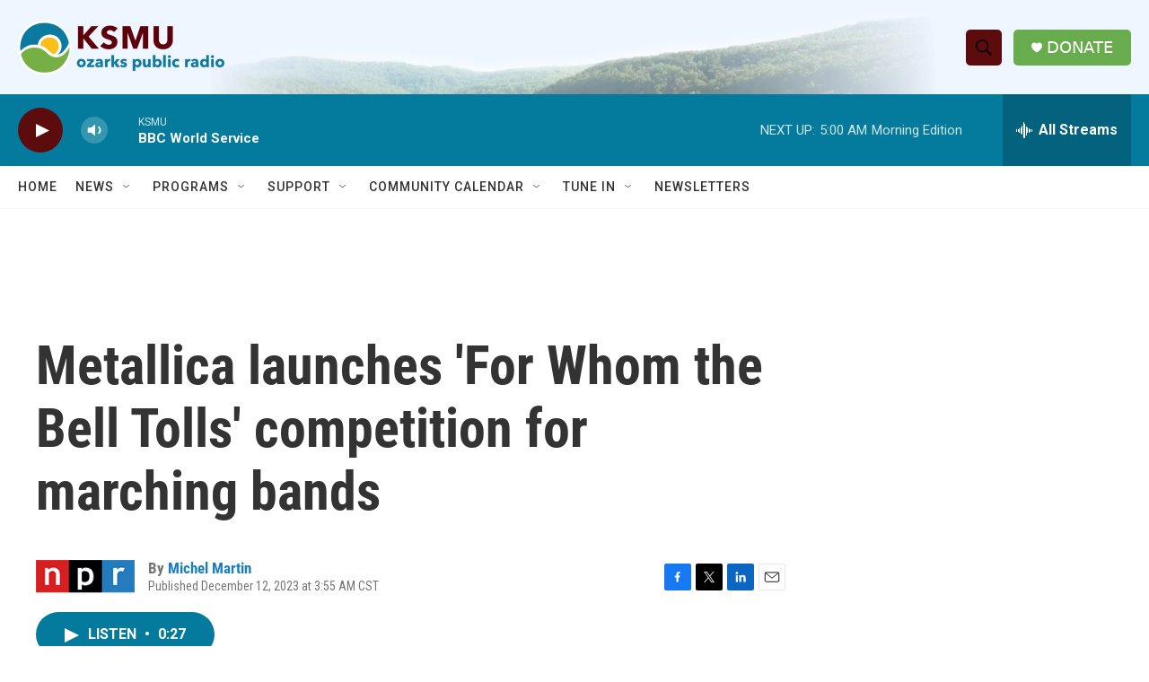

--- FILE ---
content_type: text/html; charset=utf-8
request_url: https://www.google.com/recaptcha/api2/aframe
body_size: 267
content:
<!DOCTYPE HTML><html><head><meta http-equiv="content-type" content="text/html; charset=UTF-8"></head><body><script nonce="FGsAS9OGx6qkstyFuIsVAw">/** Anti-fraud and anti-abuse applications only. See google.com/recaptcha */ try{var clients={'sodar':'https://pagead2.googlesyndication.com/pagead/sodar?'};window.addEventListener("message",function(a){try{if(a.source===window.parent){var b=JSON.parse(a.data);var c=clients[b['id']];if(c){var d=document.createElement('img');d.src=c+b['params']+'&rc='+(localStorage.getItem("rc::a")?sessionStorage.getItem("rc::b"):"");window.document.body.appendChild(d);sessionStorage.setItem("rc::e",parseInt(sessionStorage.getItem("rc::e")||0)+1);localStorage.setItem("rc::h",'1769070242879');}}}catch(b){}});window.parent.postMessage("_grecaptcha_ready", "*");}catch(b){}</script></body></html>